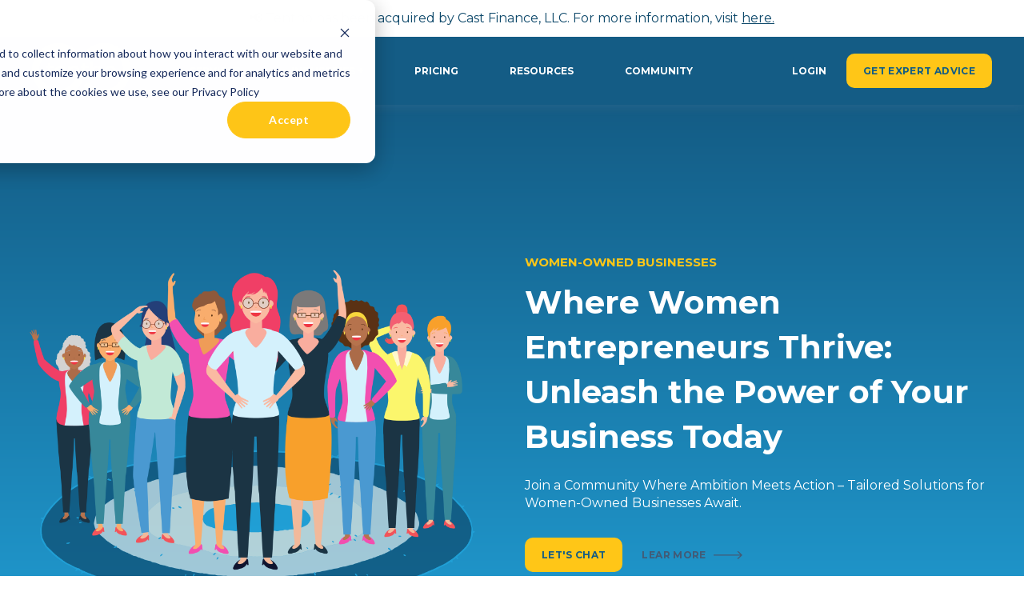

--- FILE ---
content_type: text/html; charset=UTF-8
request_url: https://tentho.com/women-owned-business
body_size: 12535
content:
<!doctype html><html lang="en"><head>
    <meta charset="utf-8">
    <title>Women Owned Business | Tentho</title>
    <link rel="shortcut icon" href="https://21903873.fs1.hubspotusercontent-na1.net/hubfs/21903873/cropped-favicon-1.png">
    <meta name="description" content="Elevate your women-owned business with tailored solutions and resources at Tentho. Empower women entrepreneurs to thrive and unlock your business's full potential.">
    

	
		
		
	

    
    
    <meta name="viewport" content="width=device-width, initial-scale=1">

    
    <meta property="og:description" content="Elevate your women-owned business with tailored solutions and resources at Tentho. Empower women entrepreneurs to thrive and unlock your business's full potential.">
    <meta property="og:title" content="Women Owned Business | Tentho">
    <meta name="twitter:description" content="Elevate your women-owned business with tailored solutions and resources at Tentho. Empower women entrepreneurs to thrive and unlock your business's full potential.">
    <meta name="twitter:title" content="Women Owned Business | Tentho">

    

    
    <style>
a.cta_button{-moz-box-sizing:content-box !important;-webkit-box-sizing:content-box !important;box-sizing:content-box !important;vertical-align:middle}.hs-breadcrumb-menu{list-style-type:none;margin:0px 0px 0px 0px;padding:0px 0px 0px 0px}.hs-breadcrumb-menu-item{float:left;padding:10px 0px 10px 10px}.hs-breadcrumb-menu-divider:before{content:'›';padding-left:10px}.hs-featured-image-link{border:0}.hs-featured-image{float:right;margin:0 0 20px 20px;max-width:50%}@media (max-width: 568px){.hs-featured-image{float:none;margin:0;width:100%;max-width:100%}}.hs-screen-reader-text{clip:rect(1px, 1px, 1px, 1px);height:1px;overflow:hidden;position:absolute !important;width:1px}
</style>

<link rel="stylesheet" href="https://21903873.fs1.hubspotusercontent-na1.net/hubfs/21903873/hub_generated/template_assets/1/93709576302/1741967045663/template_main.min.css">
<link rel="stylesheet" href="https://21903873.fs1.hubspotusercontent-na1.net/hubfs/21903873/hub_generated/template_assets/1/93708451878/1741967024097/template_responsive.min.css">

  <style>
    

    

    

    

    

    

  </style>
  
<style>
  @font-face {
    font-family: "Montserrat";
    font-weight: 700;
    font-style: normal;
    font-display: swap;
    src: url("/_hcms/googlefonts/Montserrat/700.woff2") format("woff2"), url("/_hcms/googlefonts/Montserrat/700.woff") format("woff");
  }
  @font-face {
    font-family: "Montserrat";
    font-weight: 500;
    font-style: normal;
    font-display: swap;
    src: url("/_hcms/googlefonts/Montserrat/500.woff2") format("woff2"), url("/_hcms/googlefonts/Montserrat/500.woff") format("woff");
  }
  @font-face {
    font-family: "Montserrat";
    font-weight: 400;
    font-style: normal;
    font-display: swap;
    src: url("/_hcms/googlefonts/Montserrat/regular.woff2") format("woff2"), url("/_hcms/googlefonts/Montserrat/regular.woff") format("woff");
  }
  @font-face {
    font-family: "Montserrat";
    font-weight: 700;
    font-style: normal;
    font-display: swap;
    src: url("/_hcms/googlefonts/Montserrat/700.woff2") format("woff2"), url("/_hcms/googlefonts/Montserrat/700.woff") format("woff");
  }
</style>

<!-- Editor Styles -->
<style id="hs_editor_style" type="text/css">
.dnd_area-row-1-max-width-section-centering > .row-fluid {
  max-width: 1000px !important;
  margin-left: auto !important;
  margin-right: auto !important;
}
.module_17086204399733-flexbox-positioning {
  display: -ms-flexbox !important;
  -ms-flex-direction: column !important;
  -ms-flex-align: center !important;
  -ms-flex-pack: start;
  display: flex !important;
  flex-direction: column !important;
  align-items: center !important;
  justify-content: flex-start;
}
.module_17086204399733-flexbox-positioning > div {
  max-width: 100%;
  flex-shrink: 0 !important;
}
.module_17086205057414-flexbox-positioning {
  display: -ms-flexbox !important;
  -ms-flex-direction: column !important;
  -ms-flex-align: center !important;
  -ms-flex-pack: start;
  display: flex !important;
  flex-direction: column !important;
  align-items: center !important;
  justify-content: flex-start;
}
.module_17086205057414-flexbox-positioning > div {
  max-width: 100%;
  flex-shrink: 0 !important;
}
/* HubSpot Non-stacked Media Query Styles */
@media (min-width:768px) {
  .dnd_area-row-0-vertical-alignment > .row-fluid {
    display: -ms-flexbox !important;
    -ms-flex-direction: row;
    display: flex !important;
    flex-direction: row;
  }
  .dnd_area-row-1-vertical-alignment > .row-fluid {
    display: -ms-flexbox !important;
    -ms-flex-direction: row;
    display: flex !important;
    flex-direction: row;
  }
  .module_17086204399734-vertical-alignment {
    display: -ms-flexbox !important;
    -ms-flex-direction: column !important;
    -ms-flex-pack: center !important;
    display: flex !important;
    flex-direction: column !important;
    justify-content: center !important;
  }
  .module_17086204399734-vertical-alignment > div {
    flex-shrink: 0 !important;
  }
  .module_17086204399733-vertical-alignment {
    display: -ms-flexbox !important;
    -ms-flex-direction: column !important;
    -ms-flex-pack: center !important;
    display: flex !important;
    flex-direction: column !important;
    justify-content: center !important;
  }
  .module_17086204399733-vertical-alignment > div {
    flex-shrink: 0 !important;
  }
  .cell_17086205057412-vertical-alignment {
    display: -ms-flexbox !important;
    -ms-flex-direction: column !important;
    -ms-flex-pack: center !important;
    display: flex !important;
    flex-direction: column !important;
    justify-content: center !important;
  }
  .cell_17086205057412-vertical-alignment > div {
    flex-shrink: 0 !important;
  }
}
/* HubSpot Styles (default) */
.dnd_area-row-0-background-layers {
  background-image: linear-gradient(to bottom, rgba(20, 92, 133, 1), rgba(34, 165, 221, 1)) !important;
  background-position: left top !important;
  background-size: auto !important;
  background-repeat: no-repeat !important;
}
.dnd_area-row-1-padding {
  padding-top: 100px !important;
  padding-bottom: 125px !important;
}
.dnd_area-row-1-background-layers {
  background-image: linear-gradient(rgba(255, 255, 255, 1), rgba(255, 255, 255, 1)) !important;
  background-position: left top !important;
  background-size: auto !important;
  background-repeat: no-repeat !important;
}
.dnd_area-row-2-background-layers {
  background-image: linear-gradient(rgba(241, 244, 249, 1), rgba(241, 244, 249, 1)) !important;
  background-position: left top !important;
  background-size: auto !important;
  background-repeat: no-repeat !important;
}
.dnd_area-row-3-background-layers {
  background-image: linear-gradient(rgba(121, 200, 234, 1), rgba(121, 200, 234, 1)) !important;
  background-position: left top !important;
  background-size: auto !important;
  background-repeat: no-repeat !important;
}
.dnd_area-row-4-background-layers {
  background-image: linear-gradient(rgba(20, 92, 133, 1), rgba(20, 92, 133, 1)) !important;
  background-position: left top !important;
  background-size: auto !important;
  background-repeat: no-repeat !important;
}
.cell_17113802334816-padding {
  padding-left: 0px !important;
  padding-right: 0px !important;
}
.cell_17113802334816-row-0-padding {
  padding-bottom: 48px !important;
}
.cell_17098280644156-padding {
  padding-left: 0px !important;
  padding-right: 0px !important;
}
.cell_17098280644156-row-0-padding {
  padding-bottom: 64px !important;
}
.cell_1711381005383-padding {
  padding-left: 0px !important;
  padding-right: 0px !important;
}
.module_17113810053835-hidden {
  display: block !important;
}
.dnd_area-dnd_partial-9-column-1-padding {
  padding-left: 0px !important;
  padding-right: 0px !important;
}
.dnd_area-dnd_partial-9-column-1-row-0-padding {
  padding-bottom: 48px !important;
}
</style>
    

    
<!--  Added by GoogleAnalytics4 integration -->
<script>
var _hsp = window._hsp = window._hsp || [];
window.dataLayer = window.dataLayer || [];
function gtag(){dataLayer.push(arguments);}

var useGoogleConsentModeV2 = true;
var waitForUpdateMillis = 1000;


if (!window._hsGoogleConsentRunOnce) {
  window._hsGoogleConsentRunOnce = true;

  gtag('consent', 'default', {
    'ad_storage': 'denied',
    'analytics_storage': 'denied',
    'ad_user_data': 'denied',
    'ad_personalization': 'denied',
    'wait_for_update': waitForUpdateMillis
  });

  if (useGoogleConsentModeV2) {
    _hsp.push(['useGoogleConsentModeV2'])
  } else {
    _hsp.push(['addPrivacyConsentListener', function(consent){
      var hasAnalyticsConsent = consent && (consent.allowed || (consent.categories && consent.categories.analytics));
      var hasAdsConsent = consent && (consent.allowed || (consent.categories && consent.categories.advertisement));

      gtag('consent', 'update', {
        'ad_storage': hasAdsConsent ? 'granted' : 'denied',
        'analytics_storage': hasAnalyticsConsent ? 'granted' : 'denied',
        'ad_user_data': hasAdsConsent ? 'granted' : 'denied',
        'ad_personalization': hasAdsConsent ? 'granted' : 'denied'
      });
    }]);
  }
}

gtag('js', new Date());
gtag('set', 'developer_id.dZTQ1Zm', true);
gtag('config', 'G-0H5Q7CG66N');
</script>
<script async src="https://www.googletagmanager.com/gtag/js?id=G-0H5Q7CG66N"></script>

<!-- /Added by GoogleAnalytics4 integration -->

<!--  Added by GoogleTagManager integration -->
<script>
var _hsp = window._hsp = window._hsp || [];
window.dataLayer = window.dataLayer || [];
function gtag(){dataLayer.push(arguments);}

var useGoogleConsentModeV2 = true;
var waitForUpdateMillis = 1000;



var hsLoadGtm = function loadGtm() {
    if(window._hsGtmLoadOnce) {
      return;
    }

    if (useGoogleConsentModeV2) {

      gtag('set','developer_id.dZTQ1Zm',true);

      gtag('consent', 'default', {
      'ad_storage': 'denied',
      'analytics_storage': 'denied',
      'ad_user_data': 'denied',
      'ad_personalization': 'denied',
      'wait_for_update': waitForUpdateMillis
      });

      _hsp.push(['useGoogleConsentModeV2'])
    }

    (function(w,d,s,l,i){w[l]=w[l]||[];w[l].push({'gtm.start':
    new Date().getTime(),event:'gtm.js'});var f=d.getElementsByTagName(s)[0],
    j=d.createElement(s),dl=l!='dataLayer'?'&l='+l:'';j.async=true;j.src=
    'https://www.googletagmanager.com/gtm.js?id='+i+dl;f.parentNode.insertBefore(j,f);
    })(window,document,'script','dataLayer','GTM-5N4PX6G');

    window._hsGtmLoadOnce = true;
};

_hsp.push(['addPrivacyConsentListener', function(consent){
  if(consent.allowed || (consent.categories && consent.categories.analytics)){
    hsLoadGtm();
  }
}]);

</script>

<!-- /Added by GoogleTagManager integration -->

    <link rel="canonical" href="https://tentho.com/women-owned-business">

<script>
  document.addEventListener("DOMContentLoaded", function () {
    var banner = document.createElement("div");
    banner.id = "announcement-banner";
    banner.innerHTML = "📢 Tentho has been acquired by Cast Finance, LLC. For more information, visit <a href='https://castfinance.com' style='color: #0d486a; text-decoration: underline;'>here.</a>";

    banner.style.backgroundColor = "#ffffff";
    banner.style.color = "#0d486a";
    banner.style.textAlign = "center";
    banner.style.padding = "12px";
    banner.style.fontSize = "16px";
    banner.style.position = "relative";
    banner.style.zIndex = "1000";

    document.body.insertBefore(banner, document.body.firstChild);
  });
</script>

<meta property="og:image" content="https://tentho.com/hubfs/Camp%20-%20Womens%20History%20Month/Screenshot%202024-03-25%20at%2011.46.02%20AM.png">
<meta property="og:image:width" content="2558">
<meta property="og:image:height" content="1512">
<meta property="og:image:alt" content="Women Owned Business | Tentho">
<meta name="twitter:image" content="https://tentho.com/hubfs/Camp%20-%20Womens%20History%20Month/Screenshot%202024-03-25%20at%2011.46.02%20AM.png">
<meta name="twitter:image:alt" content="Women Owned Business | Tentho">

<meta property="og:url" content="https://tentho.com/women-owned-business">
<meta name="twitter:card" content="summary_large_image">
<meta http-equiv="content-language" content="en">






  <meta name="generator" content="HubSpot"></head>
  <body>
<!--  Added by GoogleTagManager integration -->
<noscript><iframe src="https://www.googletagmanager.com/ns.html?id=GTM-5N4PX6G" height="0" width="0" style="display:none;visibility:hidden"></iframe></noscript>

<!-- /Added by GoogleTagManager integration -->

    <div class="body-wrapper   hs-content-id-135794484341 hs-landing-page hs-page ">
      
        <div data-global-resource-path="@marketplace/kalungicom/atlas-theme/templates/partials/header.html">

  <div id="hs_cos_wrapper_Navbar_with_Menu" class="hs_cos_wrapper hs_cos_wrapper_widget hs_cos_wrapper_type_module" style="" data-hs-cos-general-type="widget" data-hs-cos-type="module">



<header class="kl-header">

  <nav class="kl-navbar content-wrapper">

    
      

  

    

    

    

    

    

    

  

  

  

  

  

  

  
    <a href="https://tentho.com?hsLang=en">
        

  
    
  

  

  
    
  

  <img src="https://21903873.fs1.hubspotusercontent-na1.net/hubfs/21903873/Artboard%202@3x.png" alt="Tentho | Small Business Accounting Services" width="100%" style="max-width: 123px; max-height: 69px" class="kl-navbar__logo">
      </a>
  
    

    <div class="kl-navbar__mobile">
      
      
      <button class="hamburger hamburger--squeeze kl-navbar__hamburger" type="button">
        <span class="hamburger-box">
          <span class="hamburger-inner"></span>
        </span>
      </button>
      
    </div>

    <div class="kl-navbar__content">

      <ul class="kl-navbar__menu">
        
          <li class="kl-navbar__item">

            
            

            

  
    

  

  
    
  

  

  

  

  

  
    <a href="#" class="kl-navbar__button kl-navbar__dropdown">
              <span>SERVICES</span>
            </a>
  

            
			
			<div class="kl-navbar__panel">
				<div class="kl-navbar__panel-wrapper">
					
					<div class="kl-navbar__description kl-navbar__description--full">
						

  
    

  

  

  

  

  

  

  
    <a href="#">
						<h2>SERVICES</h2>
<p><span>Unlock Your Business Potential with Tentho's Services</span></p>
						</a>
  
					</div>
					
					<div class="kl-navbar__categories">
						
						<div class="kl-navbar__description">
							

  

    

    

    

    

    

    

  

  

  

  

  

  

  
    <a href="https://tentho.com/accounting-services?hsLang=en">
							<h3>Accounting / Bookkeeping</h3>
<p><span>Streamline your finances effortlessly with our meticulous accounting and bookkeeping solutions.</span></p>
							</a>
  
						</div>
						
						<div class="kl-navbar__description">
							

  

    

    

    

    

    

    

  

  

  

  

  

  

  
    <a href="https://tentho.com/fractional-cfo?hsLang=en">
							<h3>CFO and Advisory Services</h3>
<p><span>Empower your business decisions with our expert financial guidance and strategic advisory services.</span></p>
							</a>
  
						</div>
						
						<div class="kl-navbar__description">
							

  

    

    

    

    

    

    

  

  

  

  

  

  

  
    <a href="https://tentho.com/business-tax-services?hsLang=en">
							<h3>Tax Services</h3>
<p><span>Maximize your savings and stay compliant with our personalized tax planning and preparation services.</span></p>
							</a>
  
						</div>
						
						<div class="kl-navbar__description">
							

  

    

    

    

    

    

    

  

  

  

  

  

  

  
    <a href="https://tentho.com/payroll-processing-services?hsLang=en">
							<h3>Payroll Administration</h3>
<p><span>Simplify your payroll process and ensure accurate, on-time payments with our efficient payroll management solutions."</span></p>
							</a>
  
						</div>
						
					</div>
				</div>
			</div>
			
          </li>
        
          <li class="kl-navbar__item">

            
            

            

  

    

    

    

    

    

    

  

  
    
  

  

  

  

  

  
    <a href="https://tentho.com/industries?hsLang=en" class="kl-navbar__button kl-navbar__dropdown">
              <span>INDUSTRIES +</span>
            </a>
  

            
			
			<div class="kl-navbar__panel">
				<div class="kl-navbar__panel-wrapper">
					
					<div class="kl-navbar__description kl-navbar__description--full">
						

  

    

    

    

    

    

    

  

  

  

  

  

  

  
    <a href="https://tentho.com/industries?hsLang=en">
						<h2>INDUSTRIES +&nbsp;</h2>
<p><span>Tailored Solutions for Every Industry and Business Segment.</span><span></span><span></span></p>
<p>&nbsp;</p>
						</a>
  
					</div>
					
					<div class="kl-navbar__categories">
						
						<div class="kl-navbar__description">
							

  

    

    

    

    

    

    

  

  

  

  

  

  

  
    <a href="https://tentho.com/industries?hsLang=en">
							<h3><span>E-commerce</span></h3>
							</a>
  
						</div>
						
						<div class="kl-navbar__description">
							

  

    

    

    

    

    

    

  

  

  

  

  

  

  
    <a href="https://tentho.com/industries?hsLang=en">
							<h3><span>Legal Services</span></h3>
							</a>
  
						</div>
						
						<div class="kl-navbar__description">
							

  

    

    

    

    

    

    

  

  

  

  

  

  

  
    <a href="https://tentho.com/industries?hsLang=en">
							<h3><span>Hospitality and Tourism</span></h3>
							</a>
  
						</div>
						
						<div class="kl-navbar__description">
							

  

    

    

    

    

    

    

  

  

  

  

  

  

  
    <a href="https://tentho.com/industries?hsLang=en">
							<h3>Food and Beverage</h3>
							</a>
  
						</div>
						
						<div class="kl-navbar__description">
							

  

    

    

    

    

    

    

  

  

  

  

  

  

  
    <a href="https://tentho.com/industries?hsLang=en">
							<h3>Recruiting and Staffing</h3>
							</a>
  
						</div>
						
						<div class="kl-navbar__description">
							

  

    

    

    

    

    

    

  

  

  

  

  

  

  
    <a href="https://tentho.com/industries?hsLang=en">
							<h3>Property Management</h3>
							</a>
  
						</div>
						
						<div class="kl-navbar__description">
							

  

    

    

    

    

    

    

  

  

  

  

  

  

  
    <a href="https://tentho.com/industries?hsLang=en">
							<h3><span>Healthcare Service</span></h3>
							</a>
  
						</div>
						
						<div class="kl-navbar__description">
							

  

    

    

    

    

    

    

  

  

  

  

  

  

  
    <a href="https://tentho.com/non-profits?hsLang=en">
							<h3><span>Non-Profit Organizations</span></h3>
							</a>
  
						</div>
						
						<div class="kl-navbar__description">
							

  

    

    

    

    

    

    

  

  

  

  

  

  

  
    <a href="https://tentho.com/industries?hsLang=en">
							<h3>LGBTQ-Owned Businesses</h3>
							</a>
  
						</div>
						
						<div class="kl-navbar__description">
							

  

    

    

    

    

    

    

  

  

  

  

  

  

  
    <a href="https://tentho.com/women-owned-business">
							<h3><span>Women-Owned Businesses</span></h3>
							</a>
  
						</div>
						
						<div class="kl-navbar__description">
							

  

    

    

    

    

    
      
      
    

    
      
    

  

  

  

  

  

  

  
    <a href="https://tentho.com/funded-startups?hsLang=en" target="_blank" rel="noopener">
							<h3>Startup Business</h3>
							</a>
  
						</div>
						
					</div>
				</div>
			</div>
			
          </li>
        
          <li class="kl-navbar__item">

            
            

            

  

    

    

    

    

    

    

  

  
    
  

  

  

  

  

  
    <a href="https://tentho.com/pricing?hsLang=en" class="kl-navbar__button kl-navbar__dropdown">
              <span>PRICING</span>
            </a>
  

            
			
          </li>
        
          <li class="kl-navbar__item">

            
            

            

  
    

  

  
    
  

  

  

  

  

  
    <a href="#" class="kl-navbar__button kl-navbar__dropdown">
              <span>RESOURCES</span>
            </a>
  

            
			
			<div class="kl-navbar__panel">
				<div class="kl-navbar__panel-wrapper">
					
					<div class="kl-navbar__description kl-navbar__description--full">
						

  
    

  

  

  

  

  

  

  
    <a href="#">
						<h2>RESOURCES</h2>
<p><span>Empower Your Business with Tentho's Valuable Resources.</span></p>
						</a>
  
					</div>
					
					<div class="kl-navbar__categories">
						
						<div class="kl-navbar__description">
							

  

    

    

    

    

    

    

  

  

  

  

  

  

  
    <a href="https://tentho.com/blog?hsLang=en">
							<h3>Blog</h3>
<p><span>Stay informed and inspired with our insightful blog articles covering a wide range of topics relevant to small business owners.</span></p>
							</a>
  
						</div>
						
						<div class="kl-navbar__description">
							

  
    

  

  

  

  

  

  

  
    <a href="#">
							<h3>Events</h3>
<p><span>Discover upcoming events, webinars, and workshops designed to enhance your knowledge and connect you with industry experts.</span></p>
							</a>
  
						</div>
						
						<div class="kl-navbar__description">
							

  

    

    

    

    

    
      
      
    

    
      
    

  

  

  

  

  

  

  
    <a href="https://tentho.com/ebook-mastering-financial-marathon?hsLang=en" target="_blank" rel="noopener">
							<p><img src="https://tentho.com/hs-fs/hubfs/free%20STARTUP%20e-book%20.png?width=247&amp;height=247&amp;name=free%20STARTUP%20e-book%20.png" alt="free STARTUP e-book " width="247" height="247" loading="lazy" style="height: auto; max-width: 100%; width: 247px;" srcset="https://tentho.com/hs-fs/hubfs/free%20STARTUP%20e-book%20.png?width=124&amp;height=124&amp;name=free%20STARTUP%20e-book%20.png 124w, https://tentho.com/hs-fs/hubfs/free%20STARTUP%20e-book%20.png?width=247&amp;height=247&amp;name=free%20STARTUP%20e-book%20.png 247w, https://tentho.com/hs-fs/hubfs/free%20STARTUP%20e-book%20.png?width=371&amp;height=371&amp;name=free%20STARTUP%20e-book%20.png 371w, https://tentho.com/hs-fs/hubfs/free%20STARTUP%20e-book%20.png?width=494&amp;height=494&amp;name=free%20STARTUP%20e-book%20.png 494w, https://tentho.com/hs-fs/hubfs/free%20STARTUP%20e-book%20.png?width=618&amp;height=618&amp;name=free%20STARTUP%20e-book%20.png 618w, https://tentho.com/hs-fs/hubfs/free%20STARTUP%20e-book%20.png?width=741&amp;height=741&amp;name=free%20STARTUP%20e-book%20.png 741w" sizes="(max-width: 247px) 100vw, 247px"></p>
<p>&nbsp;</p>
							</a>
  
						</div>
						
					</div>
				</div>
			</div>
			
          </li>
        
          <li class="kl-navbar__item">

            
            

            

  
    

  

  
    
  

  

  

  

  

  
    <a href="#" class="kl-navbar__button kl-navbar__dropdown">
              <span>COMMUNITY</span>
            </a>
  

            
			
			<div class="kl-navbar__panel">
				<div class="kl-navbar__panel-wrapper">
					
					<div class="kl-navbar__description kl-navbar__description--full">
						

  
    

  

  

  

  

  

  

  
    <a href="#">
						<h2>COMMUNITY</h2>
<p><span>Join Our Vibrant Community: Collaborate, Inspire, and Thrive with Tentho.</span></p>
						</a>
  
					</div>
					
					<div class="kl-navbar__categories">
						
						<div class="kl-navbar__description">
							

  

    

    

    

    

    

    

  

  

  

  

  

  

  
    <a href="https://tentho.com/about-us?hsLang=en">
							<h3>Our Story</h3>
<p><span>Learn about Tentho's commitment to building a thriving Small Business Community.</span></p>
							</a>
  
						</div>
						
						<div class="kl-navbar__description">
							

  

    

    

    

    

    

    

  

  

  

  

  

  

  
    <a href="https://tentho.com/partnerships?hsLang=en">
							<h3>Partnerships</h3>
<p><span>Explore our valued partnerships and collaborations aimed at delivering enhanced services and resources to our community of small business owners.</span></p>
							</a>
  
						</div>
						
						<div class="kl-navbar__description">
							

  

    

    

    

    

    

    

  

  

  

  

  

  

  
    <a href="https://tentho.com/news?hsLang=en">
							<h3>In the News&nbsp;</h3>
<p><span>Stay updated with the latest news within the Tentho community and the broader small business landscape.</span></p>
							</a>
  
						</div>
						
						<div class="kl-navbar__description">
							

  

    

    

    

    

    

    

  

  

  

  

  

  

  
    <a href="https://tentho.com/community?hsLang=en">
							<h3>Corporate Social Responsibility</h3>
<p><span>Discover how Tentho is committed to making a positive impact through our corporate responsibility initiatives, contributing to social, environmental, and ethical causes.</span></p>
							</a>
  
						</div>
						
						<div class="kl-navbar__description">
							

  

    

    

    

    

    

    

  

  

  

  

  

  

  
    <a href="https://tentho.com/innovation-hub?hsLang=en">
							<h3>Innovation Hub</h3>
<p><span> Unleashing potential through education in our new dedicated section for entrepreneurial growth and learning.</span></p>
							</a>
  
						</div>
						
					</div>
				</div>
			</div>
			
          </li>
        
      </ul>

      <div class="kl-navbar__end">
        
        
    

  
    

  

  

  

  

    

  
    

  

  
    
  

  

  

  

  

  
    <a href="https://clients.castfinance.com/client-login" class="kl-navbar__button Navbar_with_Menu__button">
      <span>LOGIN</span>
    </a>
  

  
  
        
    

  
  	  
  	
		
	
	
    

  

  

  

  

    

  

    

    

    

    

    
      
      
    

    
      
    

  

  
    
  

  

  

  

  

  
    <a href="https://tentho.com/contact-us?hsLang=en" target="_blank" rel="noopener" class="button Navbar_with_Menu__button">
      <span>GET EXPERT ADVICE</span>
    </a>
  

  
  
      </div>

    </div>

  </nav>

</header>

<div class="kl-header-placeholder"></div></div>

</div>
      

      
<main class="body-container-wrapper">

  <div class="container-fluid body-container body-container--home">
<div class="row-fluid-wrapper">
<div class="row-fluid">
<div class="span12 widget-span widget-type-cell " style="" data-widget-type="cell" data-x="0" data-w="12">

<div class="row-fluid-wrapper row-depth-1 row-number-1 dnd_area-row-0-vertical-alignment dnd_area-row-0-background-layers dnd-section dnd_area-row-0-background-gradient">
<div class="row-fluid ">
<div class="span6 widget-span widget-type-custom_widget module_17086204399733-flexbox-positioning module_17086204399733-vertical-alignment dnd-module" style="" data-widget-type="custom_widget" data-x="0" data-w="6">
<div id="hs_cos_wrapper_module_17086204399733" class="hs_cos_wrapper hs_cos_wrapper_widget hs_cos_wrapper_type_module widget-type-linked_image" style="" data-hs-cos-general-type="widget" data-hs-cos-type="module">
    






  



<span id="hs_cos_wrapper_module_17086204399733_" class="hs_cos_wrapper hs_cos_wrapper_widget hs_cos_wrapper_type_linked_image" style="" data-hs-cos-general-type="widget" data-hs-cos-type="linked_image"><img src="https://tentho.com/hubfs/Landing%20Pages/Women%20Owned%20Business%20-%20Tentho.png" class="hs-image-widget " style="max-width: 100%; height: auto;" alt="Women Owned Business - Tentho" title="Women Owned Business - Tentho"></span></div>

</div><!--end widget-span -->
<div class="span6 widget-span widget-type-custom_widget module_17086204399734-vertical-alignment dnd-module" style="" data-widget-type="custom_widget" data-x="6" data-w="6">
<div id="hs_cos_wrapper_module_17086204399734" class="hs_cos_wrapper hs_cos_wrapper_widget hs_cos_wrapper_type_module" style="" data-hs-cos-general-type="widget" data-hs-cos-type="module">




  

  

  <div class="kl-rich-text">

    
      <span class="kl-rich-text__preheader">
        WOMEN-OWNED BUSINESSES
      </span>
    

    <div><h1><span style="color: #ffffff;">Where Women Entrepreneurs Thrive: Unleash the Power of Your Business Today</span></h1>
<p><span style="color: #ffffff;">Join a Community Where Ambition Meets Action – Tailored Solutions for Women-Owned Businesses Await.</span></p></div>

    
      <div class="kl-rich-text__buttons">
        

  
  	  
  	
		
	
	
    

  

  

  

  

    

  
    

  

  
    
  

  

  

  

  

  
    <a href="#" class="button module_17086204399734__primary_cta">
      <span>LET'S CHAT</span>
    </a>
  

  
        

  
  	  
  	
		
	
	
    
      
    

  

  

  

  

    

  
    

  

  
    
  

  

  

  

  

  
    <a href="#" class="button button--arrow module_17086204399734__secondary_cta">
      <span>LEAR MORE</span>
    </a>
  

  
      </div>
    

    
  </div></div>

</div><!--end widget-span -->
</div><!--end row-->
</div><!--end row-wrapper -->

<div class="row-fluid-wrapper row-depth-1 row-number-2 dnd_area-row-1-padding dnd_area-row-1-vertical-alignment dnd_area-row-1-background-color dnd_area-row-1-max-width-section-centering dnd-section dnd_area-row-1-background-layers">
<div class="row-fluid ">
<div class="span12 widget-span widget-type-cell dnd-column cell_17086205057412-vertical-alignment" style="" data-widget-type="cell" data-x="0" data-w="12">

<div class="row-fluid-wrapper row-depth-1 row-number-3 dnd-row">
<div class="row-fluid ">
<div class="span12 widget-span widget-type-custom_widget module_17086205057414-flexbox-positioning dnd-module" style="" data-widget-type="custom_widget" data-x="0" data-w="12">
<div id="hs_cos_wrapper_module_17086205057414" class="hs_cos_wrapper hs_cos_wrapper_widget hs_cos_wrapper_type_module widget-type-rich_text" style="" data-hs-cos-general-type="widget" data-hs-cos-type="module"><span id="hs_cos_wrapper_module_17086205057414_" class="hs_cos_wrapper hs_cos_wrapper_widget hs_cos_wrapper_type_rich_text" style="" data-hs-cos-general-type="widget" data-hs-cos-type="rich_text"><div style="text-align: center;">
<h2 style="font-size: 16px; font-weight: normal;"><span style="color: #ffc617;">EMPOWERING WOMEN ENTREPRENEURS</span></h2>
<h2><span style="color: #145c85;"><strong>Unlock Your Business's Full Potential</strong></span></h2>
<p><span style="color: #145c85;">At Tentho, we take pride in being a beacon for women entrepreneurs, embodying the change we aspire to see in the business world. As a proud 50% women-owned enterprise, we understand the unique challenges and opportunities that come with female entrepreneurship. Our commitment to supporting women-owned businesses shines through our comprehensive suite of services, designed to cater to your diverse needs and aspirations.</span></p>
<p><span style="color: #145c85;"></span></p><div class="hs-cta-embed hs-cta-simple-placeholder hs-cta-embed-116950043062" style="max-width:100%; max-height:100%; width:210px;height:42.38715362548828px" data-hubspot-wrapper-cta-id="116950043062">
<a href="/hs/cta/wi/redirect?encryptedPayload=AVxigLLPySkAbCGQLTbcVUykd5c7a7of8PmWZ4%2BerLQE5hsnFn1IdXrEK0eHFjsIm%2BINjE30%2BVEr2h7VPog5ZM%2BP5xTG3Hwszo%2BGVctsF9J6t2DO21WjuOv6ZeKwy0wEvd6sI%2F%2FV6YEi1LMr7gjJvR%2BQzUCMtkjGTG2j1YAEiBgTIgaXqS8zPmncOQ%3D%3D&amp;webInteractiveContentId=116950043062&amp;portalId=21903873&amp;hsLang=en" target="_blank" rel="noopener" crossorigin="anonymous">
<img alt="Explore all services   >>" loading="lazy" src="https://no-cache.hubspot.com/cta/default/21903873/interactive-116950043062.png" style="height: 100%; width: 100%; object-fit: fill" onerror="this.style.display='none'">
</a>
</div>
<p></p>
</div></span></div>

</div><!--end widget-span -->
</div><!--end row-->
</div><!--end row-wrapper -->

</div><!--end widget-span -->
</div><!--end row-->
</div><!--end row-wrapper -->

<div class="row-fluid-wrapper row-depth-1 row-number-4 dnd_area-row-2-background-layers dnd_area-row-2-background-color dnd-section">
<div class="row-fluid ">
<div class="span12 widget-span widget-type-cell dnd-column cell_17113802334816-padding" style="" data-widget-type="cell" data-x="0" data-w="12">

<div class="row-fluid-wrapper row-depth-1 row-number-5 cell_17113802334816-row-0-padding dnd-row">
<div class="row-fluid ">
<div class="span12 widget-span widget-type-custom_widget dnd-module" style="" data-widget-type="custom_widget" data-x="0" data-w="12">
<div id="hs_cos_wrapper_module_17113802334819" class="hs_cos_wrapper hs_cos_wrapper_widget hs_cos_wrapper_type_module" style="" data-hs-cos-general-type="widget" data-hs-cos-type="module">




  

  

  <div class="kl-rich-text" style="max-width: 680px;">

    
      <span class="kl-rich-text__preheader">
        RESOURCES
      </span>
    

    <div><h1><span>Unlock the Potential of Your Business with Our Exclusive Resources</span></h1></div>

    

    
  </div></div>

</div><!--end widget-span -->
</div><!--end row-->
</div><!--end row-wrapper -->

<div class="row-fluid-wrapper row-depth-1 row-number-6 dnd-row">
<div class="row-fluid ">
<div class="span12 widget-span widget-type-custom_widget dnd-module" style="" data-widget-type="custom_widget" data-x="0" data-w="12">
<div id="hs_cos_wrapper_module_171138023348110" class="hs_cos_wrapper hs_cos_wrapper_widget hs_cos_wrapper_type_module" style="" data-hs-cos-general-type="widget" data-hs-cos-type="module">



<div class="kl-featured-cards">

  

  <div class="kl-featured-cards__wrapper">

    

      <div class="kl-featured-cards__card-wrapper">
        

  

  
    
  

  <div class="kl-featured-card">

    <div class="kl-featured-card__body">
      <div class="kl-featured-card__text">
        
          <span class="kl-featured-card__preheader">
            GUIDE
          </span>
        

        <div class="kl-featured-card__content">
          <h3><span>Empowering Women Entrepreneurs with Risk Management Strategies</span></h3>
<p><span>Explore our comprehensive guide on risk management strategies tailored for women entrepreneurs. Learn how to navigate uncertainties and drive success in your business journey.</span></p>
        </div>
      </div>

      

  
  	  
  	
		
	
	
    
      
    

  

  

  

  

    

  

    

    

    

    

    

    

  

  
    
  

  

  

  

  

  
    <a href="https://tentho.com/blog/empowering-women-entrepreneurs-risk-management-strategies-tentho?hsLang=en" class="button button--arrow module_171138023348110__button">
      <span>LEARN MORE</span>
    </a>
  

  
    </div>

    
      <div class="kl-featured-card__image" style="max-width: 100%; height: auto;">
        
          

  

    

    

    

    

    

    

  

  

  

  

  

  

  
    <a href="https://tentho.com/blog/empowering-women-entrepreneurs-risk-management-strategies-tentho?hsLang=en">
            <img src="https://tentho.com/hubfs/Camp%20-%20Womens%20History%20Month/Empowering%20Women%20Risk%20Management%20Strategies.png" alt="Empowering Women Risk Management Strategies">
          </a>
  
        
      </div>
    

  </div>


      </div>

      <div class="kl-featured-cards__column">
        
          
        
          
          <div class="kl-featured-cards__card-wrapper">
            

  

  
    
  

  <div class="kl-featured-card">

    <div class="kl-featured-card__body">
      <div class="kl-featured-card__text">
        
          <span class="kl-featured-card__preheader">
            POST
          </span>
        

        <div class="kl-featured-card__content">
          <h4><span>Innovative Strategies for Women-Owned Businesses</span></h4>
<p><span>Discover innovative strategies designed to empower women-owned businesses. From leveraging digital marketing to mastering KPI management, our guide offers practical insights for sustainable growth.</span></p>
        </div>
      </div>

      

  
  	  
  	
		
	
	
    
      
    

  

  

  

  

    

  

    

    

    

    

    

    

  

  
    
  

  

  

  

  

  
    <a href="https://tentho.com/blog/empower-your-business-innovative-strategies-for-women-entrepreneurs-tentho?hsLang=en" class="button button--arrow module_171138023348110__button">
      <span>LEARN MORE</span>
    </a>
  

  
    </div>

    

  </div>


          </div>
          
        
          
          <div class="kl-featured-cards__card-wrapper">
            

  

  
    
  

  <div class="kl-featured-card">

    <div class="kl-featured-card__body">
      <div class="kl-featured-card__text">
        
          <span class="kl-featured-card__preheader">
            POST
          </span>
        

        <div class="kl-featured-card__content">
          <h4><strong>Unveiling Tax Strategies for Women-Owned Businesses</strong></h4>
<p><span>Explore essential tax strategies customized for women entrepreneurs in our latest blog post. Gain valuable insights and expert advice to optimize tax planning, maximize savings, and ensure financial success for your business. From leveraging deductions and credits to understanding tax regulations, discover actionable tips to make informed decisions and take control of your tax strategy.</span></p>
        </div>
      </div>

      

  
  	  
  	
		
	
	
    
      
    

  

  

  

  

    

  

    

    

    

    

    

    

  

  
    
  

  

  

  

  

  
    <a href="https://tentho.com/blog/empowering-women-entrepreneurs-tax-strategies-for-women-owned-businesses?hsLang=en" class="button button--arrow module_171138023348110__button">
      <span>LEARN MORE</span>
    </a>
  

  
    </div>

    

  </div>


          </div>
          
        
      </div>

    

  </div>

</div></div>

</div><!--end widget-span -->
</div><!--end row-->
</div><!--end row-wrapper -->

</div><!--end widget-span -->
</div><!--end row-->
</div><!--end row-wrapper -->

<div class="row-fluid-wrapper row-depth-1 row-number-7 dnd-section dnd_area-row-3-background-layers dnd_area-row-3-background-color">
<div class="row-fluid ">
<div class="span12 widget-span widget-type-cell dnd-column cell_17098280644156-padding" style="" data-widget-type="cell" data-x="0" data-w="12">

<div class="row-fluid-wrapper row-depth-1 row-number-8 cell_17098280644156-row-0-padding dnd-row">
<div class="row-fluid ">
<div class="span12 widget-span widget-type-custom_widget dnd-module" style="" data-widget-type="custom_widget" data-x="0" data-w="12">
<div id="hs_cos_wrapper_module_17098280644159" class="hs_cos_wrapper hs_cos_wrapper_widget hs_cos_wrapper_type_module" style="" data-hs-cos-general-type="widget" data-hs-cos-type="module">




  
    
  

  

  <div class="kl-rich-text kl-rich-text--center" style="max-width: 720px;">

    
      <span class="kl-rich-text__preheader">
        EMPOWERING WOMEN-OWNED BUSINESSES
      </span>
    

    <div><h2><strong>Empower Your Business with Tentho's Comprehensive Services</strong></h2>
<p><span>At Tentho, our dedicated team of finance professionals is committed to empowering women-owned businesses like yours with expert financial services. Here's how our team can drive success for your venture:</span></p></div>

    

    
  </div></div>

</div><!--end widget-span -->
</div><!--end row-->
</div><!--end row-wrapper -->

<div class="row-fluid-wrapper row-depth-1 row-number-9 dnd-row">
<div class="row-fluid ">
<div class="span12 widget-span widget-type-custom_widget dnd-module" style="" data-widget-type="custom_widget" data-x="0" data-w="12">
<div id="hs_cos_wrapper_module_170982806441510" class="hs_cos_wrapper hs_cos_wrapper_widget hs_cos_wrapper_type_module" style="" data-hs-cos-general-type="widget" data-hs-cos-type="module">




<div class="kl-features-02-wrapper">
  <div class="kl-features-02" style="justify-content: space-between;">

    

      
      

      <div class="kl-features-02__card">

        <div class="kl-features-02__card-header">
          

          

          

          <h4>Expert Financial Advisory: </h4>
        </div>

        
          <p>Our seasoned professionals provide expert guidance tailored to the unique needs of women entrepreneurs. From strategic financial planning to risk management, we offer personalized advice to help you make informed decisions and achieve your business goals.</p>
        

      </div>
    

      
      

      <div class="kl-features-02__card">

        <div class="kl-features-02__card-header">
          

          

          

          <h4>Seamless Integration</h4>
        </div>

        
          <p>Collaborate seamlessly with our team, integrating our services with your business operations. Whether it's accounting, bookkeeping, payroll, or tax services, our team works closely with yours to ensure smooth processes and optimal financial management.</p>
        

      </div>
    

      
      

      <div class="kl-features-02__card">

        <div class="kl-features-02__card-header">
          

          

          

          <h4>Direct Expertise: </h4>
        </div>

        
          <p>Benefit from direct access to our team's expertise in financial management. With years of experience in the industry, we provide reliable insights and solutions to address your business's financial challenges effectively.</p>
        

      </div>
    

      
      

      <div class="kl-features-02__card">

        <div class="kl-features-02__card-header">
          

          

          

          <h4>Tailored Financial Solutions: </h4>
        </div>

        
          <p>Every business is unique, and we understand that. That's why we offer tailored financial solutions designed to meet your specific needs and objectives. Whether you're a solopreneur or leading a team, our team of professionals is here to support your success.</p>
        

      </div>
    

  </div>
</div></div>

</div><!--end widget-span -->
</div><!--end row-->
</div><!--end row-wrapper -->

</div><!--end widget-span -->
</div><!--end row-->
</div><!--end row-wrapper -->

<div class="row-fluid-wrapper row-depth-1 row-number-10 dnd-section dnd_area-row-4-background-layers dnd_area-row-4-background-color">
<div class="row-fluid ">
<div class="span12 widget-span widget-type-cell dnd-column cell_1711381005383-padding" style="" data-widget-type="cell" data-x="0" data-w="12">

<div class="row-fluid-wrapper row-depth-1 row-number-11 dnd-row">
<div class="row-fluid ">
<div class="span12 widget-span widget-type-custom_widget dnd-module" style="" data-widget-type="custom_widget" data-x="0" data-w="12">
<div id="hs_cos_wrapper_module_17113810053834" class="hs_cos_wrapper hs_cos_wrapper_widget hs_cos_wrapper_type_module" style="" data-hs-cos-general-type="widget" data-hs-cos-type="module"><a id="pricing" class="kl-custom-anchor" data-hs-anchor="true"></a></div>

</div><!--end widget-span -->
</div><!--end row-->
</div><!--end row-wrapper -->

<div class="row-fluid-wrapper row-depth-1 row-number-12 dnd-row">
<div class="row-fluid ">
<div class="span12 widget-span widget-type-custom_widget module_17113810053835-hidden dnd-module" style="" data-widget-type="custom_widget" data-x="0" data-w="12">
<div id="hs_cos_wrapper_module_17113810053835" class="hs_cos_wrapper hs_cos_wrapper_widget hs_cos_wrapper_type_module" style="" data-hs-cos-general-type="widget" data-hs-cos-type="module">




  
    
  

  

  <div class="kl-rich-text kl-rich-text--center">

    
      <span class="kl-rich-text__preheader">
        OUR PRICING
      </span>
    

    <div><h2 style="text-align: center;"><span style="color: #ffffff;">It's Affordable. You don't have to break the bank.&nbsp;</span></h2></div>

    
      <div class="kl-rich-text__buttons">
        

  
  	  
  	
		
	
	
    

  

  

  

  

    

  
    

  

  
    
  

  

  

  

  

  
    <a href="#" class="button module_17113810053835__primary_cta">
      <span>SEE PRICING</span>
    </a>
  

  
        

  
  	  
  	
		
	
	
    

  

  

  

  
      </div>
    

    
  </div></div>

</div><!--end widget-span -->
</div><!--end row-->
</div><!--end row-wrapper -->

</div><!--end widget-span -->
</div><!--end row-->
</div><!--end row-wrapper -->

<div class="row-fluid-wrapper row-depth-1 row-number-13 dnd-section">
<div class="row-fluid ">
<div class="span12 widget-span widget-type-cell dnd_area-dnd_partial-9-column-1-padding dnd-column" style="" data-widget-type="cell" data-x="0" data-w="12">

<div class="row-fluid-wrapper row-depth-1 row-number-14 dnd-row dnd_area-dnd_partial-9-column-1-row-0-padding">
<div class="row-fluid ">
<div class="span12 widget-span widget-type-custom_widget dnd-module" style="" data-widget-type="custom_widget" data-x="0" data-w="12">
<div id="hs_cos_wrapper_dnd_area-dnd_partial-9-module-2" class="hs_cos_wrapper hs_cos_wrapper_widget hs_cos_wrapper_type_module" style="" data-hs-cos-general-type="widget" data-hs-cos-type="module">




  

  

  <div class="kl-rich-text">

    
      <span class="kl-rich-text__preheader">
        FAQ
      </span>
    

    <div><h2>Need clarification?</h2></div>

    

    
  </div></div>

</div><!--end widget-span -->
</div><!--end row-->
</div><!--end row-wrapper -->

<div class="row-fluid-wrapper row-depth-1 row-number-15 dnd-row">
<div class="row-fluid ">
<div class="span12 widget-span widget-type-custom_widget dnd-module" style="" data-widget-type="custom_widget" data-x="0" data-w="12">
<div id="hs_cos_wrapper_dnd_area-dnd_partial-9-module-3" class="hs_cos_wrapper hs_cos_wrapper_widget hs_cos_wrapper_type_module" style="" data-hs-cos-general-type="widget" data-hs-cos-type="module"><div class="kl-faq">
  
    <div class="kl-faq__entry">
      <div class="kl-faq__header">
        <h3>What services does Tentho offer for women-owned businesses?</h3>
        <div class="kl-faq__icon"></div>
      </div>
      <div class="kl-faq__description">
        <div class="kl-faq__inner">
          <div data-testid="conversation-turn-272">
<div>
<div>
<div>
<div>
<div>
<div data-message-author-role="assistant" data-message-id="3d079cf3-c478-41b4-987b-723c24ecca9f">
<div>
<p>Tentho offers a comprehensive range of financial services tailored specifically for women entrepreneurs. Our services include accounting, bookkeeping, payroll management, tax planning and preparation, and expert financial advisory.</p>
</div>
</div>
</div>
</div>
</div>
</div>
</div>
</div>
        </div>
      </div>
    </div>
  
    <div class="kl-faq__entry">
      <div class="kl-faq__header">
        <h3>How can Tentho help my business succeed? </h3>
        <div class="kl-faq__icon"></div>
      </div>
      <div class="kl-faq__description">
        <div class="kl-faq__inner">
          <div data-testid="conversation-turn-272">
<div>
<div data-message-author-role="assistant" data-message-id="3d079cf3-c478-41b4-987b-723c24ecca9f">
<p>Our team of finance professionals is dedicated to empowering women-owned businesses with expert financial services. We provide personalized guidance, seamless integration with your business operations, and tailored solutions to help you achieve your business goals.</p>
</div>
</div>
</div>
        </div>
      </div>
    </div>
  
    <div class="kl-faq__entry">
      <div class="kl-faq__header">
        <h3>Is Tentho's team experienced in working with women entrepreneurs?</h3>
        <div class="kl-faq__icon"></div>
      </div>
      <div class="kl-faq__description">
        <div class="kl-faq__inner">
          <div data-testid="conversation-turn-272">
<div>
<div data-message-author-role="assistant" data-message-id="3d079cf3-c478-41b4-987b-723c24ecca9f">
<p>&nbsp;Yes, our team has extensive experience working with women entrepreneurs across various industries. We understand the unique challenges and opportunities facing women-owned businesses and are committed to providing expert guidance and support.</p>
</div>
</div>
</div>
        </div>
      </div>
    </div>
  
    <div class="kl-faq__entry">
      <div class="kl-faq__header">
        <h3>Can Tentho help with budgeting and financial planning?</h3>
        <div class="kl-faq__icon"></div>
      </div>
      <div class="kl-faq__description">
        <div class="kl-faq__inner">
          <div data-testid="conversation-turn-272">
<div>
<div data-message-author-role="assistant" data-message-id="3d079cf3-c478-41b4-987b-723c24ecca9f">
<p>Absolutely. Tentho specializes in budgeting, financial planning, and strategic financial management. Whether you need assistance with budget optimization, cash flow management, or long-term financial planning, our team is here to help.</p>
</div>
</div>
</div>
        </div>
      </div>
    </div>
  
    <div class="kl-faq__entry">
      <div class="kl-faq__header">
        <h3>How do I get started with Tentho's services? </h3>
        <div class="kl-faq__icon"></div>
      </div>
      <div class="kl-faq__description">
        <div class="kl-faq__inner">
          <div data-testid="conversation-turn-272">
<div>
<div data-message-author-role="assistant" data-message-id="3d079cf3-c478-41b4-987b-723c24ecca9f">
<p>Getting started with Tentho is easy. Simply reach out to our team to schedule a consultation. During the<a href="/contact-us?hsLang=en" rel="noopener" target="_blank"> consultation</a>, we'll discuss your business needs and objectives and tailor our services to meet your specific requirements.</p>
</div>
</div>
</div>
        </div>
      </div>
    </div>
  
    <div class="kl-faq__entry">
      <div class="kl-faq__header">
        <h3>What sets Tentho apart from other financial service providers? </h3>
        <div class="kl-faq__icon"></div>
      </div>
      <div class="kl-faq__description">
        <div class="kl-faq__inner">
          <div data-testid="conversation-turn-272">
<div>
<div data-message-author-role="assistant" data-message-id="3d079cf3-c478-41b4-987b-723c24ecca9f">
<p>At Tentho, we differentiate ourselves through our personalized approach, expert guidance, and commitment to client success. We prioritize building long-term relationships with our clients and go above and beyond to ensure their financial needs are met.</p>
</div>
</div>
</div>
        </div>
      </div>
    </div>
  
    <div class="kl-faq__entry">
      <div class="kl-faq__header">
        <h3>Does Tentho offer ongoing support and assistance? </h3>
        <div class="kl-faq__icon"></div>
      </div>
      <div class="kl-faq__description">
        <div class="kl-faq__inner">
          <div data-testid="conversation-turn-272">
<div>
<div data-message-author-role="assistant" data-message-id="3d079cf3-c478-41b4-987b-723c24ecca9f">
<p>Yes, we believe in providing ongoing support to our clients. Whether you have questions about your financial strategy, need assistance with tax planning, or require additional services, our team is always here to help.</p>
</div>
</div>
</div>
        </div>
      </div>
    </div>
  
    <div class="kl-faq__entry">
      <div class="kl-faq__header">
        <h3>How can I learn more about Tentho's services? </h3>
        <div class="kl-faq__icon"></div>
      </div>
      <div class="kl-faq__description">
        <div class="kl-faq__inner">
          <div data-testid="conversation-turn-272">
<div>
<div data-message-author-role="assistant" data-message-id="3d079cf3-c478-41b4-987b-723c24ecca9f">
<p>For more information about Tentho's expert financial services for women entrepreneurs, please explore our website or contact us directly to speak with a member of our team. We look forward to helping you achieve financial success!</p>
</div>
</div>
</div>
        </div>
      </div>
    </div>
  
</div></div>

</div><!--end widget-span -->
</div><!--end row-->
</div><!--end row-wrapper -->

</div><!--end widget-span -->
</div><!--end row-->
</div><!--end row-wrapper -->

</div><!--end widget-span -->
</div>
</div>
</div>
</main>


      
        <div data-global-resource-path="@marketplace/kalungicom/atlas-theme/templates/partials/footer.html">

  <div id="hs_cos_wrapper_Footer" class="hs_cos_wrapper hs_cos_wrapper_widget hs_cos_wrapper_type_module" style="" data-hs-cos-general-type="widget" data-hs-cos-type="module">




  


<footer class="kl-footer">
  <div class="kl-footer__wrapper content-wrapper">
    
    <div class="kl-footer__content" style="padding: 76px 0;">

      <div class="kl-footer__info">

        

  

    

    

    

    

    

    

  

  

  

  

  

  

  
    <a href="https://tentho.com?hsLang=en">
            

  
    
  

  
    
  

  

  <img src="https://21903873.fs1.hubspotusercontent-na1.net/hubfs/21903873/Artboard%202@3x.png" alt="Tentho | Leading the Future of Accounting" width="100%" style="max-width: 120px; max-height: 67px" loading="">
          </a>
  

        <div class="kl-footer__address"><p style="font-size: 12px;"><span>FL | 2916 N&nbsp;Miami&nbsp;Ave,&nbsp;Miami, FL 33127, 6th Floor</span></p></div>
        <ul class="kl-footer__social">
          
            <a href="https://www.facebook.com/tentho.accounting">
            <span id="hs_cos_wrapper_Footer_" class="hs_cos_wrapper hs_cos_wrapper_widget hs_cos_wrapper_type_icon" style="" data-hs-cos-general-type="widget" data-hs-cos-type="icon"><svg version="1.0" xmlns="http://www.w3.org/2000/svg" viewbox="0 0 320 512" aria-hidden="true"><g id="Facebook F1_layer"><path d="M279.14 288l14.22-92.66h-88.91v-60.13c0-25.35 12.42-50.06 52.24-50.06h40.42V6.26S260.43 0 225.36 0c-73.22 0-121.08 44.38-121.08 124.72v70.62H22.89V288h81.39v224h100.17V288z" /></g></svg></span>
            </a>
          
            <a href="https://twitter.com/_tentho">
            <span id="hs_cos_wrapper_Footer_" class="hs_cos_wrapper hs_cos_wrapper_widget hs_cos_wrapper_type_icon" style="" data-hs-cos-general-type="widget" data-hs-cos-type="icon"><svg version="1.0" xmlns="http://www.w3.org/2000/svg" viewbox="0 0 512 512" aria-hidden="true"><g id="Twitter2_layer"><path d="M459.37 151.716c.325 4.548.325 9.097.325 13.645 0 138.72-105.583 298.558-298.558 298.558-59.452 0-114.68-17.219-161.137-47.106 8.447.974 16.568 1.299 25.34 1.299 49.055 0 94.213-16.568 130.274-44.832-46.132-.975-84.792-31.188-98.112-72.772 6.498.974 12.995 1.624 19.818 1.624 9.421 0 18.843-1.3 27.614-3.573-48.081-9.747-84.143-51.98-84.143-102.985v-1.299c13.969 7.797 30.214 12.67 47.431 13.319-28.264-18.843-46.781-51.005-46.781-87.391 0-19.492 5.197-37.36 14.294-52.954 51.655 63.675 129.3 105.258 216.365 109.807-1.624-7.797-2.599-15.918-2.599-24.04 0-57.828 46.782-104.934 104.934-104.934 30.213 0 57.502 12.67 76.67 33.137 23.715-4.548 46.456-13.32 66.599-25.34-7.798 24.366-24.366 44.833-46.132 57.827 21.117-2.273 41.584-8.122 60.426-16.243-14.292 20.791-32.161 39.308-52.628 54.253z" /></g></svg></span>
            </a>
          
            <a href="https://www.linkedin.com/company/tenthoaccounting">
            <span id="hs_cos_wrapper_Footer_" class="hs_cos_wrapper hs_cos_wrapper_widget hs_cos_wrapper_type_icon" style="" data-hs-cos-general-type="widget" data-hs-cos-type="icon"><svg version="1.0" xmlns="http://www.w3.org/2000/svg" viewbox="0 0 448 512" aria-hidden="true"><g id="LinkedIn In3_layer"><path d="M100.28 448H7.4V148.9h92.88zM53.79 108.1C24.09 108.1 0 83.5 0 53.8a53.79 53.79 0 0 1 107.58 0c0 29.7-24.1 54.3-53.79 54.3zM447.9 448h-92.68V302.4c0-34.7-.7-79.2-48.29-79.2-48.29 0-55.69 37.7-55.69 76.7V448h-92.78V148.9h89.08v40.8h1.3c12.4-23.5 42.69-48.3 87.88-48.3 94 0 111.28 61.9 111.28 142.3V448z" /></g></svg></span>
            </a>
          
            <a href="https://www.instagram.com/tentho.accounting/">
            <span id="hs_cos_wrapper_Footer_" class="hs_cos_wrapper hs_cos_wrapper_widget hs_cos_wrapper_type_icon" style="" data-hs-cos-general-type="widget" data-hs-cos-type="icon"><svg version="1.0" xmlns="http://www.w3.org/2000/svg" viewbox="0 0 448 512" aria-hidden="true"><g id="Instagram4_layer"><path d="M224.1 141c-63.6 0-114.9 51.3-114.9 114.9s51.3 114.9 114.9 114.9S339 319.5 339 255.9 287.7 141 224.1 141zm0 189.6c-41.1 0-74.7-33.5-74.7-74.7s33.5-74.7 74.7-74.7 74.7 33.5 74.7 74.7-33.6 74.7-74.7 74.7zm146.4-194.3c0 14.9-12 26.8-26.8 26.8-14.9 0-26.8-12-26.8-26.8s12-26.8 26.8-26.8 26.8 12 26.8 26.8zm76.1 27.2c-1.7-35.9-9.9-67.7-36.2-93.9-26.2-26.2-58-34.4-93.9-36.2-37-2.1-147.9-2.1-184.9 0-35.8 1.7-67.6 9.9-93.9 36.1s-34.4 58-36.2 93.9c-2.1 37-2.1 147.9 0 184.9 1.7 35.9 9.9 67.7 36.2 93.9s58 34.4 93.9 36.2c37 2.1 147.9 2.1 184.9 0 35.9-1.7 67.7-9.9 93.9-36.2 26.2-26.2 34.4-58 36.2-93.9 2.1-37 2.1-147.8 0-184.8zM398.8 388c-7.8 19.6-22.9 34.7-42.6 42.6-29.5 11.7-99.5 9-132.1 9s-102.7 2.6-132.1-9c-19.6-7.8-34.7-22.9-42.6-42.6-11.7-29.5-9-99.5-9-132.1s-2.6-102.7 9-132.1c7.8-19.6 22.9-34.7 42.6-42.6 29.5-11.7 99.5-9 132.1-9s102.7-2.6 132.1 9c19.6 7.8 34.7 22.9 42.6 42.6 11.7 29.5 9 99.5 9 132.1s2.7 102.7-9 132.1z" /></g></svg></span>
            </a>
          
            <a href="https://www.yelp.com/biz/tentho-miami">
            <span id="hs_cos_wrapper_Footer_" class="hs_cos_wrapper hs_cos_wrapper_widget hs_cos_wrapper_type_icon" style="" data-hs-cos-general-type="widget" data-hs-cos-type="icon"><svg version="1.0" xmlns="http://www.w3.org/2000/svg" viewbox="0 0 384 512" aria-hidden="true"><g id="Yelp5_layer"><path d="M42.9 240.32l99.62 48.61c19.2 9.4 16.2 37.51-4.5 42.71L30.5 358.45a22.79 22.79 0 0 1-28.21-19.6 197.16 197.16 0 0 1 9-85.32 22.8 22.8 0 0 1 31.61-13.21zm44 239.25a199.45 199.45 0 0 0 79.42 32.11A22.78 22.78 0 0 0 192.94 490l3.9-110.82c.7-21.3-25.5-31.91-39.81-16.1l-74.21 82.4a22.82 22.82 0 0 0 4.09 34.09zm145.34-109.92l58.81 94a22.93 22.93 0 0 0 34 5.5 198.36 198.36 0 0 0 52.71-67.61A23 23 0 0 0 364.17 370l-105.42-34.26c-20.31-6.5-37.81 15.8-26.51 33.91zm148.33-132.23a197.44 197.44 0 0 0-50.41-69.31 22.85 22.85 0 0 0-34 4.4l-62 91.92c-11.9 17.7 4.7 40.61 25.2 34.71L366 268.63a23 23 0 0 0 14.61-31.21zM62.11 30.18a22.86 22.86 0 0 0-9.9 32l104.12 180.44c11.7 20.2 42.61 11.9 42.61-11.4V22.88a22.67 22.67 0 0 0-24.5-22.8 320.37 320.37 0 0 0-112.33 30.1z" /></g></svg></span>
            </a>
          
            <a href="https://goo.gl/maps/eT5Liq9Kxt9b8SWx9">
            <span id="hs_cos_wrapper_Footer_" class="hs_cos_wrapper hs_cos_wrapper_widget hs_cos_wrapper_type_icon" style="" data-hs-cos-general-type="widget" data-hs-cos-type="icon"><svg version="1.0" xmlns="http://www.w3.org/2000/svg" viewbox="0 0 640 512" aria-hidden="true"><g id="Google Plus G6_layer"><path d="M386.061 228.496c1.834 9.692 3.143 19.384 3.143 31.956C389.204 370.205 315.599 448 204.8 448c-106.084 0-192-85.915-192-192s85.916-192 192-192c51.864 0 95.083 18.859 128.611 50.292l-52.126 50.03c-14.145-13.621-39.028-29.599-76.485-29.599-65.484 0-118.92 54.221-118.92 121.277 0 67.056 53.436 121.277 118.92 121.277 75.961 0 104.513-54.745 108.965-82.773H204.8v-66.009h181.261zm185.406 6.437V179.2h-56.001v55.733h-55.733v56.001h55.733v55.733h56.001v-55.733H627.2v-56.001h-55.733z" /></g></svg></span>
            </a>
                  
        </ul>
      </div>

      <div class="kl-footer__menu">
        
          <div class="kl-footer__group">
			  
			  <h3>SERVICES</h3>
			  
            <ul>
              
                <li>
                  <a href="https://tentho.com/accounting-services?hsLang=en">Accounting and Bookkeeping</a>
                </li>
              
                <li>
                  <a href="https://tentho.com/fractional-cfo?hsLang=en">CFO and Advisory</a>
                </li>
              
                <li>
                  <a href="https://tentho.com/business-tax-services?hsLang=en">Tax Services</a>
                </li>
              
                <li>
                  <a href="https://tentho.com/payroll-processing-services?hsLang=en">Payroll Administration</a>
                </li>
              
            </ul>
          </div>
        
          <div class="kl-footer__group">
			  
			  <h3>COMPANY</h3>
			  
            <ul>
              
                <li>
                  <a href="https://tentho.com/pricing?hsLang=en">Pricing</a>
                </li>
              
                <li>
                  <a href="https://tentho.com/industries?hsLang=en">Industries+</a>
                </li>
              
                <li>
                  <a href="https://tentho.com/contact-us?hsLang=en">Contact Us</a>
                </li>
              
                <li>
                  <a href="https://tentho.com/career?hsLang=en">Career</a>
                </li>
              
            </ul>
          </div>
        
          <div class="kl-footer__group">
			  
			  <h3>COMMUNITY</h3>
			  
            <ul>
              
                <li>
                  <a href="https://tentho.com/about-us?hsLang=en">Our Story</a>
                </li>
              
                <li>
                  <a href="https://tentho.com/news?hsLang=en">In the News</a>
                </li>
              
                <li>
                  <a href="https://tentho.com/innovation-hub?hsLang=en">Innovation Hub</a>
                </li>
              
                <li>
                  <a href="https://tentho.com/partnerships?hsLang=en">Partnerships</a>
                </li>
              
                <li>
                  <a href="https://tentho.com/community?hsLang=en">CSR</a>
                </li>
              
            </ul>
          </div>
        
          <div class="kl-footer__group">
			  
			  <h3>LOCATIONS</h3>
			  
            <ul>
              
                <li>
                  <a href="https://tentho.com/new-york?hsLang=en">New York</a>
                </li>
              
                <li>
                  <a href="https://tentho.com/miami?hsLang=en">Miami</a>
                </li>
              
            </ul>
          </div>
        
      </div>

    </div>
    

    
    <div class="kl-footer__legal">
      <p><span>© 2025&nbsp;Tentho</span> <span>All Rights Reserved</span> <span> <a href="https://tentho.com/privacy-policy?hsLang=en" rel="noopener" target="_blank">Privacy Policy</a></span></p>
<p style="line-height: 1;">&nbsp;</p>
    </div>
    

  </div>

  
  <div class="kl-footer__byline-wrapper">
    <div class="content-wrapper">
      <div class="kl-footer__byline">
        <span>
          <a href="https://www.kalungi.com/atlas-hubspot-theme-for-b2b-saas-software">
            Powered by Atlas - a B2B SaaS HubSpot theme
            <!-- Made by: https://github.com/pipriles -->
          </a>
        </span>
      </div>
    </div>
  </div>
  
</footer></div>

</div>
      
    </div>
    
<!-- HubSpot performance collection script -->
<script defer src="/hs/hsstatic/content-cwv-embed/static-1.1293/embed.js"></script>
<script src="https://21903873.fs1.hubspotusercontent-na1.net/hubfs/21903873/hub_generated/template_assets/1/93710401209/1741967077293/template_main.min.js"></script>
<script>
var hsVars = hsVars || {}; hsVars['language'] = 'en';
</script>

<script src="/hs/hsstatic/cos-i18n/static-1.53/bundles/project.js"></script>
<script src="https://21903873.fs1.hubspotusercontent-na1.net/hubfs/21903873/hub_generated/module_assets/1/93709695000/1741981295196/module_Navbar_with_Menu.min.js"></script>
<!-- Start of Web Interactives Embed Code -->
<script defer src="https://js.hubspot.com/web-interactives-embed.js" type="text/javascript" id="hubspot-web-interactives-loader" data-loader="hs-previewer" data-hsjs-portal="21903873" data-hsjs-env="prod" data-hsjs-hublet="na1"></script>
<!-- End of Web Interactives Embed Code -->
<script src="https://21903873.fs1.hubspotusercontent-na1.net/hubfs/21903873/hub_generated/module_assets/1/93708283818/1741981289061/module_FAQ.min.js"></script>

<!-- Start of HubSpot Analytics Code -->
<script type="text/javascript">
var _hsq = _hsq || [];
_hsq.push(["setContentType", "landing-page"]);
_hsq.push(["setCanonicalUrl", "https:\/\/tentho.com\/women-owned-business"]);
_hsq.push(["setPageId", "135794484341"]);
_hsq.push(["setContentMetadata", {
    "contentPageId": 135794484341,
    "legacyPageId": "135794484341",
    "contentFolderId": null,
    "contentGroupId": null,
    "abTestId": null,
    "languageVariantId": 135794484341,
    "languageCode": "en",
    
    
}]);
</script>

<script type="text/javascript" id="hs-script-loader" async defer src="/hs/scriptloader/21903873.js"></script>
<!-- End of HubSpot Analytics Code -->


<script type="text/javascript">
var hsVars = {
    render_id: "5f267e9a-12ee-425e-aa22-61b5b0b6cc03",
    ticks: 1767631529083,
    page_id: 135794484341,
    
    content_group_id: 0,
    portal_id: 21903873,
    app_hs_base_url: "https://app.hubspot.com",
    cp_hs_base_url: "https://cp.hubspot.com",
    language: "en",
    analytics_page_type: "landing-page",
    scp_content_type: "",
    
    analytics_page_id: "135794484341",
    category_id: 1,
    folder_id: 0,
    is_hubspot_user: false
}
</script>


<script defer src="/hs/hsstatic/HubspotToolsMenu/static-1.432/js/index.js"></script>




  
</body></html>

--- FILE ---
content_type: text/css
request_url: https://21903873.fs1.hubspotusercontent-na1.net/hubfs/21903873/hub_generated/template_assets/1/93708451878/1741967024097/template_responsive.min.css
body_size: -94
content:
@media screen and (max-width:767px){html{font-size:16px}body{color:#425b76;font-family:Montserrat,sans-serif}p{font-size:16px;line-height:1.375}h1{font-size:40px}h1,h2{color:#425b76;font-family:Montserrat,sans-serif;font-style:normal;font-weight:700;text-decoration:none}h2{font-size:32px}h3{font-size:24px;font-weight:700}h3,h4{color:#425b76;font-family:Montserrat,sans-serif;font-style:normal;text-decoration:none}h4{font-size:18px}h4,h5{font-weight:400}h5{color:#145c85;font-size:14px}h5,h6{font-family:Montserrat,sans-serif;font-style:normal;text-decoration:none}h6{color:#425b76;font-size:12px;font-weight:400}}